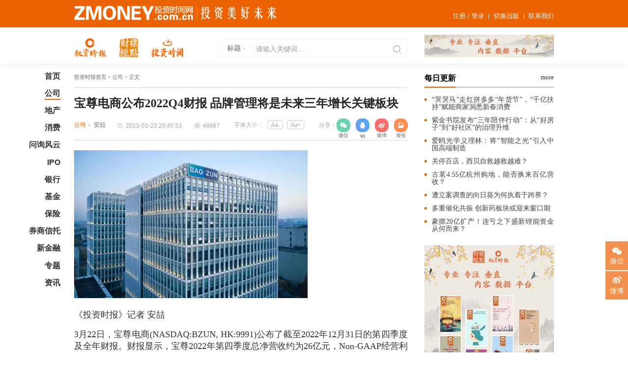

--- FILE ---
content_type: text/html; charset=UTF-8
request_url: http://zmoney.com.cn/company/20230323/12389.html
body_size: 51286
content:
<!DOCTYPE html>
<html lang="en">

	<head>
		<meta charset="utf-8">
		
    <title></title>
    <meta name="keywords" content=""/>
    <meta name="description" content=""/>
    <meta name="renderer" content="webkit">
    <meta name="applicable-device" content="pc,mobile"/>
    <meta name="location" content="province=北京;city=北京;coord=116.306522891,40.0555055968"/>
    <meta name="searchtitle" content=""/>
    <script type="text/javascript">
    var contextPath = 'http://admin.zmoney.com.cn';
	var static = '1';
    </script>
        <script type="text/javascript">
        var searchPath = 'http://www.zmoney.com.cn/search.html';
    </script>
    		<meta name="referrer" content="no-referrer" />
		<meta name="viewport" content="width=device-width, initial-scale=1, minimum-scale=1, maximum-scale=1">
		<link rel="icon" href="http://www.zmoney.com.cn/static/index/images/favicon.ico" type="image/x-icon">
		<link rel="shortcut icon" href="http://www.zmoney.com.cn/static/index/images/favicon.ico" type="image/x-icon">

		<link rel="stylesheet" href="http://www.zmoney.com.cn/static/index/css/style.css?v=1.3"/>
		<link rel="stylesheet" href="http://www.zmoney.com.cn/static/index/css/amazeui.min.css"/>
		<link rel="stylesheet" href="http://www.zmoney.com.cn/static/index/css/m-nav.css"/>

		<script type="text/javascript" src="http://www.zmoney.com.cn/static/index/js/jquery-1.10.2.js"></script>
		<script type="text/javascript" src="http://www.zmoney.com.cn/static/index/js/font.js"></script>
		<script type="text/javascript" src="http://www.zmoney.com.cn/static/index/js/amazeui.min.js"></script>
		<script type="text/javascript" src="http://www.zmoney.com.cn/static/index/js/jquery.cycle.all.js"></script>
		<script type="text/javascript" src="http://www.zmoney.com.cn/static/index/js/jquery.easing.1.3.js"></script>
		<script type="text/javascript" src="http://www.zmoney.com.cn/static/api/js/api-list.js?v=1.1"></script>
		<script type="text/javascript" src="http://www.zmoney.com.cn/static/api/js/index.js"></script>
		<script type="text/javascript" src="http://www.zmoney.com.cn/static/api/js/daily-list.js"></script>
		<script type="text/javascript" src="http://www.zmoney.com.cn/static/api/js/right-module-list.js"></script>
		<script type="text/javascript" src="http://res.wx.qq.com/open/js/jweixin-1.6.0.js"></script>
        <script type="text/javascript">
        var articleId = '12389';
        var catId = '1';
        var title = '宝尊电商公布2022Q4财报品牌管理将是未来三年增长关键板块';
        var intro = '';
                var image = 'http://www.zmoney.com.cn/upload//image/2023/03/23/1633_676x410c.jpg';
                var url = window.location.href;
        $(function() {
            $(".wx").hover(function() {
                $(".showpic-r").show();
            }, function() {
                $(".showpic-r").hide();
            });
        })
        </script>
		<script type="text/javascript" src="http://www.zmoney.com.cn/static/api/js/detail.js?v=1.1.3"></script>
	</head>

	<body>

        <header>
    <div class="header-top-wrap">
        <div class="header-top-library">
            <span><img src="/upload/image/2021/09/05/9.png"></span>
            <em><a href="/contact/index.html">联系我们</a></em>
			<em><a href="http://www.zmoney.cn/" target="_blank">切换旧版</a></em>
            <label id="login-label">
            </label>
        </div>
    </div>
    <div class="container-full t-bg">
        <div class="logo">
                        <a href="/about/index.html">
                <img src="/upload/image/2021/09/05/1.png"/>
            </a>
                        <a href="/about/index.html">
                <img src="/upload/image/2021/09/05/2.png"/>
            </a>
                        <a href="/about/index.html">
                <img src="/upload/image/2021/09/05/3.png"/>
            </a>
                    </div>
        <div class="slogan">
                        <a href="https://www.toutiao.com/item/7106790981751636513/">
                <img src="/upload/image/2022/07/01/444.jpg">
            </a>
                    </div>
        <div class="search">
            <select id="searchType" data-am-selected="{maxHeight: 100}" data-value="">
                <option value="1" >标题</option>
                <option value="2" >作者</option>
                <option value="3" >全文</option>
            </select>
            <input type="text" id="searchName" minlength="3" value="" placeholder="请输入关键词..." class="am-form-field" required/>
            <button type="button" id="search-btn">搜索</button>
        </div>
        <div class="head-right">
            <button class="mdui-btn app-btn" mdui-drawer="{target: '#left-drawer'}">
                <div class="v2-burger">
                    <div class="v2-burger-line"></div>
                    <div class="v2-burger-line"></div>
                    <div class="v2-burger-line"></div>
                </div>
            </button>
            <div class="mdui-drawer mdui-drawer-right mdui-drawer-close" id="left-drawer">
                <ul class="mdui-list app-slide-menu app-collapse-menu" mdui-collapse="{accordion: true}">
                    <li class="mdui-list-item mdui-ripple app-list-home ">
                        <a href="/" class="app-list-item-link mdui-text-left ">
                            <div class="mdui-list-item-content">首页</div>
                        </a>
                    </li>
                                        <li class="mdui-collapse-item  app-hide-list  app-collapse-list">
                        <a href="/company/index.html" class="app-list-item-link mdui-text-left ">
                            <div class="mdui-list-item-content">公司</div>
                        </a>
                    </li>
                                        <li class="mdui-collapse-item  app-hide-list  app-collapse-list">
                        <a href="/estate/index.html" class="app-list-item-link mdui-text-left ">
                            <div class="mdui-list-item-content">地产</div>
                        </a>
                    </li>
                                        <li class="mdui-collapse-item  app-hide-list  app-collapse-list">
                        <a href="/consume/index.html" class="app-list-item-link mdui-text-left ">
                            <div class="mdui-list-item-content">消费</div>
                        </a>
                    </li>
                                        <li class="mdui-collapse-item  app-hide-list  app-collapse-list">
                        <a href="/inquire/index.html" class="app-list-item-link mdui-text-left ">
                            <div class="mdui-list-item-content">问询风云</div>
                        </a>
                    </li>
                                        <li class="mdui-collapse-item  app-hide-list  app-collapse-list">
                        <a href="/ipo/index.html" class="app-list-item-link mdui-text-left ">
                            <div class="mdui-list-item-content">IPO</div>
                        </a>
                    </li>
                                        <li class="mdui-collapse-item  app-hide-list  app-collapse-list">
                        <a href="/bank/index.html" class="app-list-item-link mdui-text-left ">
                            <div class="mdui-list-item-content">银行</div>
                        </a>
                    </li>
                                        <li class="mdui-collapse-item  app-hide-list  app-collapse-list">
                        <a href="/fund/index.html" class="app-list-item-link mdui-text-left ">
                            <div class="mdui-list-item-content">基金</div>
                        </a>
                    </li>
                                        <li class="mdui-collapse-item  app-hide-list  app-collapse-list">
                        <a href="/insurance/index.html" class="app-list-item-link mdui-text-left ">
                            <div class="mdui-list-item-content">保险</div>
                        </a>
                    </li>
                                        <li class="mdui-collapse-item  app-hide-list  app-collapse-list">
                        <a href="/trust/index.html" class="app-list-item-link mdui-text-left ">
                            <div class="mdui-list-item-content">券商信托</div>
                        </a>
                    </li>
                                        <li class="mdui-collapse-item  app-hide-list  app-collapse-list">
                        <a href="/finance/index.html" class="app-list-item-link mdui-text-left ">
                            <div class="mdui-list-item-content">新金融</div>
                        </a>
                    </li>
                                        <li class="mdui-collapse-item  app-hide-list  app-collapse-list">
                        <a href="/topic/index.html" class="app-list-item-link mdui-text-left ">
                            <div class="mdui-list-item-content">专题</div>
                        </a>
                    </li>
                                        <li class="mdui-collapse-item  app-hide-list  app-collapse-list">
                        <a href="/info/index.html" class="app-list-item-link mdui-text-left ">
                            <div class="mdui-list-item-content">资讯</div>
                        </a>
                    </li>
                                    </ul>
            </div>
        </div>
    </div>
</header>


        <div class="am-modal am-modal-no-btn hbh" tabindex="-1" id="share-modal">
    <div class="am-modal-dialog">
        <div class="am-modal-hd">
            <a href="javascript: void(0)" class="am-close am-close-spin" data-am-modal-close>&times;</a>
        </div>
        <div class="am-modal-bd">
            <div class="hb" id="pic">
                    <div class="hblist">
                        <div class="hblist-title">
                             <h2><img src="/static/index/images/h-logo.png"/></h2>
                             <p>专业  ·  专注  ·  垂直<br>内容  ·  数据  ·  平台</p >
                        </div>
                        <div class="hblist-content">
						                                <img src="/upload//image/2023/03/23/1633_676x410c.jpg"/>
							                        </div>
                        <div class="hblist-title-1">
                            <h2>宝尊电商公布2022Q4财报 品牌管理将是未来三年增长关键板块</h2>
                        </div>
                    </div>
                    <div class="hblist-2">
                        <div class="hblist-logo"><img src="/static/index/images/logo-5.png"></div>
                        <div class="hblist-core">
                            <h2>
                                长按扫码<br/>
                                查看详情
                            </h2>
                            <span>
                                <img src="">
                            </span>
                        </div>
                    </div>
                </div>
                <div class="layui-layer-btn layui-layer-btn-"><a class="layui-layer-btn0" id="LAY-article-submit">下载</a><a class="layui-layer-btn1"  data-am-modal-close>取消</a></div>
        </div>
    </div>
</div>
<!--script src="/static/index/js/html2canvas.js" charset="utf-8"></script-->
<!--script src="/static/index/js/jquery.qrcode.min.js" charset="utf-8"></script-->
<script type="text/javascript">
$(function() {
    $("#LAY-article-submit").on('click', function () {
//        var doc = document.getElementById('pic');
//        new html2canvas(doc, {
//            background : '#e3e4ea',
//			useCORS: true,
////            scale: window.devicePixelRatio < 3 ? window.devicePixelRatio : 2,
////            allowTaint: true
//        })
//        .then(function(canvas) {
//            var url = canvas.toDataURL("image/jpeg");
//            downLoadFile("宝尊电商公布2022Q4财报 品牌管理将是未来三年增长关键板块.jpeg", url);
//        });
        DetailPage.getArticlePoster();
        return true;
    })

})

function downLoadFile(fileName, canvasImg) {
   var a = document.createElement('a')
   a.href = canvasImg;
   a.download = fileName
   var event = document.createEvent("MouseEvents")
   event.initMouseEvent("click", true, false, window, 0, 0, 0, 0, 0, false, false, false, false, 0, null)
   a.dispatchEvent(event)
}
</script>

		<div class="main">

			<nav>
    <ul>
        <li >
            <a href="/">首页</a>
        </li>
                <li  class="active" >
            <a href="/company/index.html">公司</a>
        </li>
                <li >
            <a href="/estate/index.html">地产</a>
        </li>
                <li >
            <a href="/consume/index.html">消费</a>
        </li>
                <li >
            <a href="/inquire/index.html">问询风云</a>
        </li>
                <li >
            <a href="/ipo/index.html">IPO</a>
        </li>
                <li >
            <a href="/bank/index.html">银行</a>
        </li>
                <li >
            <a href="/fund/index.html">基金</a>
        </li>
                <li >
            <a href="/insurance/index.html">保险</a>
        </li>
                <li >
            <a href="/trust/index.html">券商信托</a>
        </li>
                <li >
            <a href="/finance/index.html">新金融</a>
        </li>
                <li >
            <a href="/topic/index.html">专题</a>
        </li>
                <li >
            <a href="/info/index.html">资讯</a>
        </li>
            </ul>
</nav>

			<div class="l">
				<div class="detail">
					<div class="title"><a href="/">投资时报首页</a> > 公司 > 正文</div>
					<div class="title-1">
						<h3>宝尊电商公布2022Q4财报 品牌管理将是未来三年增长关键板块</h3>
						<p>
						    <span class="author"><b>公司</b>安喆</span>
						    <span class="data">2023-03-23 20:45:53</span>
						    <span class="ac" id="hits">48508</span>
						    <span class="fx">
                                <em>分享：</em>
                                <b class="BsaerwRm">
                                    <label class="wx">
                                        <a id="wx_qrcode">微信</a><i>微信</i>
										<strong class="showpic-r">
						<img src="" alt="">
                    </strong>
                                    </label>
                                    <label class="qq">
                                                                                <a href="http://sns.qzone.qq.com/cgi-bin/qzshare/cgi_qzshare_onekey?summary=宝尊电商公布2022Q4财报 品牌管理将是未来三年增长关键板块&url=&pics=http://www.zmoney.com.cn/upload//image/2023/03/23/1633_676x410c.jpg" target="_blank">qq</a>
                                        <i>qq</i>
                                    </label>
                                    <label class="sina">
                                                                                <a href="http://service.weibo.com/share/share.php?title=宝尊电商公布2022Q4财报 品牌管理将是未来三年增长关键板块&url=&content=utf-8&sourceUrl=&pic=http://www.zmoney.com.cn/upload//image/2023/03/23/1633_676x410c.jpg" target="_blank">微博</a>
                                        <i>微博</i>
                                    </label>
                                    <label class="hb">
                                        <a href="javascript:void(0);" data-am-modal="{target: '#share-modal', closeViaDimmer: 0}">海报</a><i>海报</i>
                                    </label>
                                </b>
						    </span>
						    <span class="font">字体大小：<em class="smaller">Aa-</em><em class="bigger">Aa+</em></span>
						</p>
					</div>
                    
					<div class="content" id="para">
					    <p><span style="font-size: 18px; font-family: 宋体, SimSun;"><img src="/upload/image/20230323/1679575453316531.jpg" alt="宝尊图片_20230323.jpg"/></span></p><p><span style="font-size: 18px; font-family: 宋体, SimSun;">《投资时报》记者 安喆</span></p><p><span style="font-size: 18px; font-family: 宋体, SimSun;">3月22日，宝尊电商(NASDAQ:BZUN, HK:9991)公布了截至2022年12月31日的第四季度及全年财报。财报显示，宝尊2022年第四季度总净营收约为26亿元，Non-GAAP经营利润达1.8亿元，同比上升157%。据财报内容，“品牌管理”将是宝尊集团未来三年增长的关键板块。</span></p><p><span style="font-size: 18px; font-family: 宋体, SimSun;">在此次财报中，宝尊进一步明确了未来发展战略，以原有电商业务为基础，升级三大业务线，即“宝尊电商(BEC)”、“宝尊品牌管理(BBM)”和“宝尊国际(BZI)”，其中，品牌管理被视为宝尊集团未来三年增长的关键板块。据了解，“品牌管理”是宝尊的一条新业务线——2022年11月，宝尊宣布将以全现金交易方式收购Gap大中华区业务，这成为宝尊品牌管理业务的起点。</span></p><p><span style="font-size: 18px; font-family: 宋体, SimSun;">据悉，Gap大中华区为Gap集团（Gap Inc.）全资子公司。作为美国最大的专业服饰公司之一，Gap集团聚焦成人男女士、儿童服装、配饰和个人护理产品。自2010年在中国开设第一家门店以来，Gap大中华区业务稳健运营、高速发展并积累了广泛的品牌知名度。</span></p><p><span style="font-size: 18px; font-family: 宋体, SimSun;">2023年2月1日，宝尊开始全面负责运营Gap在中国内地、中国香港和中国澳门地区的业务，这标志着Gap大中华区正式成为宝尊集团的一员，对宝尊而言，此次成功收购具有里程碑意义，将推动宝尊向着技术驱动型、全渠道商业运营商加速迈进，进而更有效地赋能全球品牌在中国释放其增长潜力。</span></p><p><span style="font-size: 18px; font-family: 宋体, SimSun;">此次，宝尊品牌管理总裁Sandrine Zerbib女士分享了Gap业务的最新发展：“Gap是宝尊品牌管理业务强有力的起点，目前Gap尚处于转型的早期阶段。宝尊品牌管理为Gap建立了专业的中国团队，推动Gap中国产品的研发和运营。近期，团队与某中国独立潮流设计师品牌合作，推出联名胶囊系列，取得市场良好反馈，广受年轻消费者关注。这次打造的胶囊系列，我们调动了宝尊各方面资源，对供应链、渠道运营、市场营销等多方面进行分析整合。未来，宝尊品牌管理将持续优化供应链、产品力、营销策略，建立Gap全价值链生态系统。”</span></p><p><span style="font-size: 18px; font-family: 宋体, SimSun;">据悉，宝尊品牌管理的长期目标，是搭建以生活方式为主的中高端品牌矩阵。利用宝尊电商的创新力、洞察力，持续不断地发掘具有健康发展前景的高潜力品牌，通过并购、投资、合资等多种形式，形成从供应链到价值链闭环，融合线上线下多渠道运营，提供360°品牌管理服务，进一步释放品牌在中国的商业潜力。</span></p>					</div>
					<div class="label">
						<h3>标签：</h3>
						<span>
						                                    <a href="/search.html?searchType=3&searchName=公司">公司</a>
                                                                                            <a href="/search.html?searchType=3&searchName=投资时报">投资时报</a>
                                                                                            <a href="/search.html?searchType=3&searchName=利润">利润</a>
                                                            						</span>
					</div>
					<div class="page-d">
						<ul>
							<li>
							    							    <a href="/company/20230323/12386.html">上一篇：净利连续两季回升！视频号亮眼，腾讯有哪些业务带动业绩复苏</a>
							    							</li>
							<li>
							    							    <a href="/company/20230323/12390.html">下一篇：飞鹤获得首个“中国婴幼儿奶源地黄金产区”认证</a>
							    							</li>
						</ul>
					</div>

					                    <div class="comment" style="display: none;">
						<div class="comment-title">
						    <h3>参与评论</h3>
						</div>
						<div class="comment-content">
                            <dl>
                                <dt><textarea placeholder="来说两句吧......" class="" rows="5" id="content"></textarea></dt>
                                <dd><span>0/1000</span><button type="button" id="comment">登录并评论</button></dd>
                            </dl>
						</div>
					</div>
					<div class="comment" style="display: none;">
						<div class="comment-title">
						    <h3>最新评论</h3>
						</div>
						<div class="comment-content-1">
                            <ul id="comment-ul">


                            </ul>
						</div>
					</div>
                    					<div class="comment">
						<div class="comment-title">
						<h3>相关文章</h3>
						</div>
						<div class="comment-content-2">
						<ul>
                                                        <li>
                                <a href="/company/20230411/12475.html" target="_blank">全面注册制火速落地背后，10只新股基本…</a>
                            </li>
                                                        <li>
                                <a href="/company/20230407/12461.html" target="_blank">解构腾讯2022 ESG报告：科技向善…</a>
                            </li>
                                                        <li>
                                <a href="/company/20230404/12450.html" target="_blank">全球光伏装机容量井喷！“双碳”战略下，…</a>
                            </li>
                                                        <li>
                                <a href="/company/20230331/12439.html" target="_blank">商管业务占比持续提升 新城控股2022…</a>
                            </li>
                                                        <li>
                                <a href="/company/20230331/12438.html" target="_blank">已投近百家“小巨人”企业，联想控股专精…</a>
                            </li>
                                                        <li>
                                <a href="/company/20230331/12432.html" target="_blank">加大科技投入赋能产业发展！联想控股20…</a>
                            </li>
                                                        <li>
                                <a href="/company/20230330/12419.html" target="_blank">周鸿祎：中国版GPT距世界标准还有2年…</a>
                            </li>
                                                        <li>
                                <a href="/company/20230329/12414.html" target="_blank">2022亏2亿，打包旅游占比走低，途牛…</a>
                            </li>
                            						</ul>
						</div>
					</div>
				</div>
			</div>

			<div class="r" id="right-module-list">
			</div>
		</div>

        <footer>
    <div class="footer-top">
        <dl class="h-about">
                        <dt><a href="/about/index.html">关于我们</a></dt>
            <dd><p>我们以精准、专业为基本价值观，致力于服务中国的社会中坚力量，提供财经领域的内容策划、传播咨询、数据定制等高端化、专业化的系统性、整合营销传播服务。期待与各界合作伙伴一起携手，准确识变、科学应变、主动求变，共同创造美好的未来！</p></dd>
                    </dl>
        <dl class="h-contact">
            <dt><a href="/contact/index.html">联系我们</a></dt>
            <dd>北京市东城区东直门南大街9号华普花园D座1001室<br /> 邮编：100007                <br /> 电话：010-52474320            </dd>
        </dl>
        <dl class="h-job">
            <dt>加入我们</dt>
            <dd>简历投递邮箱：toushizixun@163.com</dd>
        </dl>
    </div>
    <div class="footer-bottom">
        <p>Copyright 投资时报 All Rights Reserved 版权所有 复制必究
<br/><a href="https://beian.miit.gov.cn/" target="_blank">京ICP备19040047号</a> | 京公网安备11010502025920 | 增值电信业务经营许可证：京B2-20200328 | 广播电视节目制作经营许可证（京）字第20299号<br/>部分图片来源于网络，版权归原作者所有。如涉及侵权或对版权存有疑问，请邮件联系toushizixun@163.com，我们会尽快处理，谢谢！</p>
	</div>
</footer>

        <div class="am-modal am-modal-no-btn registered" tabindex="-1" id="login-modal">
    <div class="am-modal-dialog">
        <div class="am-modal-hd">
            <a href="javascript: void(0)" class="am-close am-close-spin" data-am-modal-close>&times;</a>
        </div>
        <div class="am-modal-bd">
            <dl>
                <dt>
                    <h1>登录您的账号</h1>
                    <span>
                        还没有账号？
                        <a href="javascript:void(0);" class="open-register-model">注册</a>
                    </span>
                </dt>
                <dd>
                    <form id="loginForm" name="loginForm">
                    <ul class="am-form" data-am-validator>
                        <li>
                            <label>
                                <input type="text" name="email" id="login_email" minlength="3" placeholder="输入您的邮箱"/>
                            </label>
                        </li>
                        <li>
                            <label>
                                <input type="password" name="password" id="login_password" minlength="3" placeholder="输入您登录密码"/>
                            </label>
                        </li>
                        <li>
                            <label>
                                <input name="captcha" id="login_captcha" type="text" placeholder="请输入验证码">
                            </label>
                            <img src="http://admin.zmoney.com.cn/captcha.html" style="cursor:pointer; position: absolute;
                                                                                  right: .05rem;
                                                                                  z-index: 888;
                                                                                  width: 1.2rem;
                                                                                  height: .34rem;
                                                                                  line-height: .34rem;
                                                                                  text-align: center;
                                                                                  font-size: .15rem;
                                                                                  color: #ffffff;
                                                                                  font-weight: normal;
                                                                                  border-radius: 3px;
                                                                                  top: .07rem;
                                                                                  background: #fd9851;
                                                                                  cursor: pointer;" id="login_captchaPic">
                        </li>
                        <li>
                            <label class="am-checkbox am-secondary">
                                <input type="checkbox" checked="checked" value="1" data-am-ucheck checked>同意注册服务协议
                            </label>
                            <a href="javascript:void(0);" data-am-modal="{target: '#reset-modal', closeViaDimmer: 0}" class="pass">忘记密码</a>
                        </li>
                        <li style="border-bottom:0;">
                            <p>
                                <input type="hidden" name="__token__" id="login_token" value="d51b8035c21124a2f4fc336a45f6a24f" />
                                <button type="button" id="login-btn">登录</button>
                            </p>
                            <p>
                                <button type="button" class="check open-emaillogin-model">验证码登录</button>
                            </p>
                        </li>

                        <li class="fx">
                            <h3>使用第三方账号登录</h3>
                            <p>
                                <a href="#" class="qq"></a>
                                <a href="#" class="wx"></a>
                                <a href="#" class="sina"></a>
                            </p>
                        </li>
                    </ul>
                    </form>
                </dd>
            </dl>
        </div>
    </div>
</div>

<script type="text/javascript">
$(function() {
    $("#login_captchaPic").click(function () {
        $(this).attr("src", "http://admin.zmoney.com.cn/captcha.html" + "?_t=" + Math.random());
    });
    $("#email_login_captchaPic").click(function () {
        $(this).attr("src", "http://admin.zmoney.com.cn/captcha.html" + "?_t=" + Math.random());
    });
})
</script>

<div class="am-modal am-modal-no-btn registered" tabindex="-1" id="emaillogin-modal">
    <div class="am-modal-dialog">
        <div class="am-modal-hd">
            <a href="javascript: void(0)" class="am-close am-close-spin" data-am-modal-close>&times;</a>
        </div>
        <div class="am-modal-bd">
            <dl>
                <dt>
                  <h1>登录您的账号</h1>
                  <span>还没有账号？ <a href="javascript:void(0)" class="open-register-model">注册</a></span>
                </dt>
                <dd>
                    <ul class="am-form" data-am-validator>
                        <li>
                            <label>
                                <input type="text" name="email" id="email_login_email"  minlength="3" placeholder="输入您的邮箱"/>
                            </label>
                        </li>
                        <li>
                            <label>
                                <input name="captcha" id="email_login_captcha" type="text" placeholder="输入图片验证码">
                            </label>
                            <img src="http://admin.zmoney.com.cn/captcha.html" style="cursor:pointer; position: absolute;
                                                                               right: .05rem;
                                                                               z-index: 888;
                                                                               width: 1.2rem;
                                                                               height: .34rem;
                                                                               line-height: .34rem;
                                                                               text-align: center;
                                                                               font-size: .15rem;
                                                                               color: #ffffff;
                                                                               font-weight: normal;
                                                                               border-radius: 3px;
                                                                               top: .07rem;
                                                                               background: #fd9851;
                                                                               cursor: pointer;" id="email_login_captchaPic">
                        </li>
                        <li>
                            <label>
                                <input name="emailCode" id="email_login_emailCode" type="text" placeholder="输入验证码">
                            </label>
                            <b id="email_login_sendEmail-btn">发送验证码</b>
                        </li>
                        <li>
                            <label class="am-checkbox am-secondary">
                                <input type="checkbox" checked="checked" value="1" data-am-ucheck checked>同意注册服务协议
                            </label>
                        </li>
                        <li style="border-bottom:0;">
                            <p>
                                <input type="hidden" name="__token__" id="email_login_token" value="d51b8035c21124a2f4fc336a45f6a24f" />
                                <button type="button" id="email_login-btn">验证码登录</button>
                            </p>
                            <p>
                                <button type="button" class="check open-login-model">密码登录</button>
                            </p>
                        </li>

                        <li class="fx">
                            <h3>使用第三方账号登录</h3>
                            <p>
                                <a href="#" class="qq"></a>
                                <a href="#" class="wx"></a>
                                <a href="#" class="sina"></a>
                            </p>
                        </li>
                    </ul>
                </dd>
            </dl>
        </div>
    </div>
</div>

        <div class="am-modal am-modal-no-btn registered" tabindex="-1" id="regist-modal">
    <div class="am-modal-dialog">
        <div class="am-modal-hd">
            <a href="javascript: void(0)" class="am-close am-close-spin" data-am-modal-close>&times;</a>
        </div>
        <div class="am-modal-bd">
            <dl>
                <dt>
                    <h3>注册您的账号</h3>
                    <span>已有账号？<a href="javascript:void(0);" class="open-login-model">登录</a></span>
                </dt>
                <dd>
                    <form id="registForm" name="registForm">
                    <ul class="am-form" data-am-validator>
                        <li>
                            <label>
                                <input type="text" name="email" id="regist_email"  minlength="3" placeholder="输入您的邮箱"/>
                            </label>
                        </li>
                        <li>
                            <label>
                                <input name="captcha" id="regist_captcha" type="text" placeholder="输入图片验证码">
                            </label>
                            <img src="http://admin.zmoney.com.cn/captcha.html" style="cursor:pointer; position: absolute;
                                                                               right: .05rem;
                                                                               z-index: 888;
                                                                               width: 1.2rem;
                                                                               height: .34rem;
                                                                               line-height: .34rem;
                                                                               text-align: center;
                                                                               font-size: .15rem;
                                                                               color: #ffffff;
                                                                               font-weight: normal;
                                                                               border-radius: 3px;
                                                                               top: .07rem;
                                                                               background: #fd9851;
                                                                               cursor: pointer;" id="regist_captchaPic">
                        </li>
                        <li>
                            <label>
                                <input name="emailCode" id="regist_emailCode" type="text" placeholder="输入验证码">
                            </label>
                            <b id="sendEmail-btn">发送验证码</b>
                        </li>
                        <li>
                            <label>
                                <input name="nick_name" id="regist_nick_name" type="text" placeholder="设置昵称">
                            </label>
                        </li>
                        <li>
                            <label>
                                <input  name="password" id="regist_password" type="password" placeholder="设置密码">
                            </label>
                        </li>
                        <li>
                            <label>
                                <input name="password_confirm" id="regist_password_confirm" type="password" placeholder="确认密码">
                            </label>
                        </li>
                        <li>
                            <label class="am-checkbox am-secondary">
                                <input type="checkbox" checked="checked" value="1" data-am-ucheck checked>同意注册服务协议
                            </label>
                        </li>
                        <li style="border-bottom:0;">
                            <p>
                                <input type="hidden" name="__token__" id="regist_token" value="d51b8035c21124a2f4fc336a45f6a24f" />
                                <button type="button" id="regist-btn">注册</button>
                            </p>
                        </li>
                    </ul>
                    </form>
                </dd>
            </dl>
        </div>
    </div>
</div>

<script type="text/javascript">
$(function() {
    $("#regist_captchaPic").click(function () {
        $(this).attr("src", "http://admin.zmoney.com.cn/captcha.html" + "?_t=" + Math.random());
    });
})
</script>

        <div class="am-modal am-modal-no-btn registered" tabindex="-1" id="reset-modal">
    <div class="am-modal-dialog">
        <div class="am-modal-hd">
            <a href="javascript: void(0)" class="am-close am-close-spin" data-am-modal-close>&times;</a>
        </div>
        <div class="am-modal-bd">
            <dl>
                <dt>
                    <h3>忘记密码</h3>
                    <span>输入与您的帐户关联的邮箱，我们将通过邮箱验证码来重置密码。</span> </dt>
                <dd>
                    <form id="resetForm" name="resetForm">
                    <ul class="am-form" data-am-validator>
                        <li>
                            <label>
                                <input type="text" name="email" id="reset_email"  minlength="3" placeholder="输入您的邮箱"/>
                            </label>
                        </li>
                        <li>
                            <label>
                                <input name="captcha" id="reset_captcha" type="text" placeholder="输入图片验证码">
                            </label>
                            <img src="http://admin.zmoney.com.cn/captcha.html" style="cursor:pointer; position: absolute;
                                                                               right: .05rem;
                                                                               z-index: 888;
                                                                               width: 1.2rem;
                                                                               height: .34rem;
                                                                               line-height: .34rem;
                                                                               text-align: center;
                                                                               font-size: .15rem;
                                                                               color: #ffffff;
                                                                               font-weight: normal;
                                                                               border-radius: 3px;
                                                                               top: .07rem;
                                                                               background: #fd9851;
                                                                               cursor: pointer;" id="reset_captchaPic">
                        </li>
                        <li>
                            <label>
                                <input name="emailCode" id="reset_emailCode" type="text" placeholder="输入验证码">
                            </label>
                            <b id="reset_sendEmail-btn">发送验证码</b>
                        </li>
                        <li>
                            <label>
                                <input name="password" id="reset_password" type="password" placeholder="重置密码">
                            </label>
                        </li>
                        <li>
                            <label>
                                <input name="password_confirm" id="reset_password_confirm" type="password" placeholder="确认密码">
                            </label>
                        </li>
                        <li style="border-bottom:0;">
                            <p>
                                <input type="hidden" name="__token__" id="reset_token" value="d51b8035c21124a2f4fc336a45f6a24f" />
                                <button type="button" id="reset-btn">提交</button>
                            </p>
                        </li>
                    </ul>
                    </form>
                </dd>
            </dl>
        </div>
    </div>
</div>

<script type="text/javascript">
$(function() {
    $("#reset_captchaPic").click(function () {
        $(this).attr("src", "http://admin.zmoney.com.cn/captcha.html" + "?_t=" + Math.random());
    });
})
</script>
		<div class="asid_share" id="asid_share">
			<div class="asid_share_box wx relative">
				<a href="javascript:0;">微信</a>
				<div class="asid_share_triangle" style="display:none;"> </div>
				<div class="asid_sha_layer">
					<p class="sweep_img"><img src="http://www.zmoney.com.cn/static/index/images/code.png" width="100%"></p>
				</div>
			</div>
			<div class="asid_share_box wb relative">
				<a href="https://weibo.com/zmoney2013" target="_blank">微博</a>
			</div>
			<div class="asid_share_box top relative" style="display:none;">
				<a href="javascript:0;">TOP</a>
			</div>
		</div>
		<script type="text/javascript" src="http://www.zmoney.com.cn/static/index/js/jQuery.hhShare.min.js"></script>
		<script type="text/javascript">
			$(function() {
				//图片滚动特效
				$('#asid_share').hhShare({
					cenBox: 'asid_share_box', //里边的小层
					icon: 'adid_icon',
					addClass: 'red_bag',
					titleClass: 'asid_title',
					triangle: 'asid_share_triangle', //鼠标划过显示图层，边上的小三角
					showBox: 'asid_sha_layer' //鼠标划过显示图层
				});
			});
		</script>
		<script type="text/javascript">
$(window).scroll(function () {
var h_num = $(window).scrollTop();
var thig = $(".para_cont").offset().top;
if (h_num > thig) {
$('#fx').addClass('fixer');
} else {
$('#fx').removeClass('fixer');
}
});
$(function () {
//字体放大缩小
$(".font em").click(function () {
var thisEle = $("#para").css("font-size");
var textFontSize = parseFloat(thisEle, 10);
var unit = thisEle.slice(-2);
var cName = $(this).attr("class");
if (cName == "bigger") {
if (textFontSize <= 22) {
textFontSize += 2;
}
} else if (cName == "smaller") {
if (textFontSize >= 12) {
textFontSize -= 2;
}
}
$("#para").css("font-size", textFontSize + unit);
});
});
</script>
		<link rel="stylesheet" href="http://www.zmoney.com.cn/static/index/css/swiper-3.4.2.min.css">
		<script type="text/javascript" src="http://www.zmoney.com.cn/static/index/js/swiper-3.4.2.jquery.min.js"></script>
		<script type="text/javascript" src="http://www.zmoney.com.cn/static/index/js/mdui.js"></script>
		<script type="text/javascript">
        var data = {
            id: articleId
        };

        Api.readArticle(data, function (response) {
            if (response.code == 0) {
                $("#hits").html(response.data.hits);
            }
        })

        </script>
                <script type="text/javascript">
        $(function() {
            var pageIndex = 0;
            $("#comment").on('click', function() {

                var data = {
                    cat_id: catId,
                    content_id: articleId,
                    content: $("#content").val()
                };

                Api.commentCreate(data, function (response) {
                    alert(response.msg);
                    if (response.code == -1) {
                        $('#login-modal').modal();
                    } else {
                        $("#content").val("");
                        commentIndex();
                    }
                })
            })

            commentIndex();

            function commentIndex() {
                $("#comment-ul").html("");
                var data = {
                    cat_id: catId,
                    content_id: articleId,
                    page: pageIndex,
                    size: 5
                };

                Api.commentIndex(data, function (response) {
                    if (response.code == 0) {
                        for(var i = 0; i < response.data.length; i++) {
                            var data = response.data[i];
                            var html = '<li>' +
                                       '<dl>' +
                                       '<dt><img src="http://www.zmoney.com.cn/static/index/images/avatar.jpg"></dt>' +
                                       '<dd>' +
                                       '<h3>' + data.member_username + '</h3>' +
                                       '<p>' + data.content + '</p >' +
                                       '<span class="time">' + dateFormat(data.create_time) + '</span>';
                            if (data.praise) {
                                html += '<span class="like parise" id="parise-' + data.id + '">' + data.praises + '</span>';
                            } else {
                                html += '<span class="like" id="parise-' + data.id + '">' + data.praises + '</span>';
                            }
                            if(data.parent_id == 0 && data.reply == 0) {
                                html += '<span class="reply"><a href="javascript:0;">回复</a ></span>';
                            }
                            html += '</dd>';
                            html += '</dl>';

                            if (data.comments.length > 0) {
                                html += '<ul>';
                                for (var j = 0; j < data.comments.length; j++) {
                                    var comment = data.comments[j];
                                    var childHtml = '<li>';
                                        childHtml += '<dl>';
                                        childHtml += '<dt><img src="http://www.zmoney.com.cn/static/index/images/avatar.jpg"></dt>';
                                        childHtml += '<dd>';
                                        childHtml += '<h3>' + comment.member_username + '</h3>';
                                        childHtml += '<p>' + comment.content + '</p>';
                                        childHtml += '<span class="time">' + dateFormat(comment.create_time) + '</span>';
                                        if (comment.praise) {
                                            childHtml += '<span class="like parise" id="parise-' + comment.id + '">' + comment.praises + '</span>';
                                        } else {
                                            childHtml += '<span class="like" id="parise-' + comment.id + '">' + comment.praises + '</span>';
                                        }
                                        childHtml += '</dd>';
                                        childHtml += '</dl>';
                                        childHtml += '</li>';
                                        html += childHtml;
                                }
                                html += '</ul>';
                            }
                            html += '</li>';
                            $("#comment-ul").append(html);
                        }

                    }
                })
            }

            $(document).on('click', "span[id^='parise']", function(i){
                var commentId = $(this).attr('id').split('-')[1];
                console.log(commentId);

                var data = {
                    comment_id: commentId
                };

                Api.commentReplyCreate(data, function (response) {
                    alert(response.msg);
                    if (response.code == -1) {
                        $('#login-modal').modal();
                    } else {
                        commentIndex();
                    }
                });
            });

        })
        </script>
        



	</body>

</html>

--- FILE ---
content_type: application/javascript
request_url: http://www.zmoney.com.cn/static/api/js/daily-list.js
body_size: 7883
content:
var DayListPage = function () {

    function loadArticleList() {
        if ($("#day-list-ul").length == 0) {
            return;
        }
        var page = 0;
        var size = 8;

        var data = {
            catid: -1,
            activityid: -1,
            specialtopicid: -1,
            page: page,
            size: size,
			static: static
        };

        Api.getArticleList(data, function (response) {
            if (response.code == 0) {
                for ( var i = 0; i < response.data.length; i++) {
                    var item = response.data[i];
                    var html = '<li>';
                    html += '<a target="_blank" href="' + item['url'] + '">' + item['title'] + '</a>';
                    html += '</li>';

                    $("#day-list-ul").append(html);
                }
            }
        })

    }

    function loadAdList() {
        if ($("#ad-list").length == 0) {
            return;
        }

        var data = {
            type: 1,
            id: 3,
            size: 1,
            static: static
        };

        Api.getAdList(data, function (response) {
            if (response.code == 0) {
                for ( var i = 0; i < response.data.length; i++) {
                    var item = response.data[i];
                    console.log(item);

                    var html = '<a href="' + item['url'] + '">';
                    html += '<img src="' + item['image'] + '">';
                    html += '</a>';

                    $("#ad-list").append(html);
                }
            }
        })

    }

    function loadHotArticleList() {

        if ($("#hotarticle-list-ul").length == 0) {
            return;
        }

        var data = {
            page: 0,
            size: 8,
            static: static,
            recom: 1
        };

        Api.getHotArticles(data, function (response) {
            if (response.code == 0) {
                for ( var i = 0; i < response.data.length; i++) {
                    var item = response.data[i];
                    console.log(item);
                    var html = '<li>';
                    if (i < 3) {
                        html += '<span class="c-1">' + (i + 1) + '</span>';
                    } else {
                        html += '<span>' + (i + 1) + '</span>';
                    }
                    html += '<a href="' + item['url'] + '">' + item['title'] + '</a>';
                    html += '</li>';

                    $("#hotarticle-list-ul").append(html);
                }
            }
        })

    }

    function loadInformationList() {
        if ($("#information-list-ul").length == 0) {
            return;
        }

        var data = {
            size: 28,
            static: static
        };

        Api.getInformationList(data, function (response) {
            if (response.code == 0) {
                for ( var i = 0; i < response.data.length; i++) {
                    var item = response.data[i];
                    console.log(item);
                    var html = '<li>';
                    html += '<h4>';
                    html += '<img src="' +item['image']+ '">';
                    html += '<span>'+ item['title'] +'</span>';
                    html += '</h4>';
                    if (item['qr_code'] != '') {
                        html += '<dl>';
                        html += '<dt><img src="' + item['qr_code']+ '"></dt>';
                        html += '<dd>'+ item['title'] +'</dd>';
                        html += '</dl>';
                    }
                    html += '</li>';
                    $("#information-list-ul").append(html);
                }
            }
        })

    }

    function loadActivityList() {

        if ($("#activity-list-ul").length == 0) {
            return;
        }

        var data = {
            page: 1,
            size: 1,
            static: static
        };

        Api.getActivityList(data, function (response) {
            if (response.code == 0) {
                for ( var i = 0; i < response.data.length; i++) {
                    var item = response.data[i];
                    console.log(item);
                    var html = '<dl>';
                    html += '<dt><a href="' + item['url'] + '"><img src="' + item['image'] + '"></a></dt>';
                    html += '<dd>';
                    html += '<a href="' + item['url'] + '">' + item['title'] + '</a>';
                    html += '</dd>';
                    html += '</dl>';

                    $("#activity-list-ul").append(html);
                }
            }
        })

    }

    function loadVideoList() {

        if ($("#video-list-ul").length == 0) {
            return;
        }

        var data = {
            page: 0,
            size: 1,
            status: 1,
            static: static
        };

        Api.getVideoList(data, function (response) {
            if (response.code == 0) {
                for ( var i = 0; i < response.data.length; i++) {
                    var item = response.data[i];
                    console.log(item);
                    var html = '<a href="/video/" target="_blank">';
                    html += '<video src="' + item['video'] + '" controls="" poster="' + item['image'] + '" preload="" width="100%" height="100%"></video>';
                    html += '</a>';
                    $("#video-list-ul").append(html);
                }
            }
        })

    }

    function loadPeriodicalList() {

        if ($("#periodical-list-ul").length == 0) {
            return;
        }

        var data = {
            page: 0,
            size: 1,
            static: static
        };

        Api.getPeriodicalList(data, function (response) {
            if (response.code == 0) {
                for ( var i = 0; i < response.data.length; i++) {
                    var item = response.data[i];
                    console.log(item);
                    var html = '<dl>';
                    html += '<dt><a href="' + item['url'] + '"><img src="' + item['image'] + '"></a></dt>';
                    html += '<dd>';
                    html += '<h3>' + item['title'] + '<br/><span>' + item['period'] + '</span></h3>';
                    html += '<h4><img src="' + item['qrcode'] + '"></h4>';
                    html += '</dd>';
                    html += '</dl>';

                    $("#periodical-list-ul").append(html);
                }
            }
        })

    }


    function loadSpecialTopicList() {
        var size = 10;

        var data = {
            page: 1,
            size: size,
            static: 1
        };

        Api.getSpecialTopicList(data, function (response) {
            if (response.code == 0) {
                for ( var i = 0; i < response.data.length; i++) {
                    var item = response.data[i];
                    console.log(item);
                    // var html = '<li>';
                    // html += '<a target="_blank" href="' + item['url'] + '">' + item['title'] + '</a>';
                    // html += '</li>';

                    // $("#day-list-ul").append(html);
                }
            }
        })

    }


    return {
        init: function () {
            loadArticleList();
            loadAdList();
            loadHotArticleList();
            loadVideoList();
            loadActivityList();
            loadInformationList();
            loadPeriodicalList();
            // loadSpecialTopicList();
        }
    };
}();

jQuery(document).ready(function() {
    DayListPage.init();
});

String.format = function() {
    if (arguments.length == 0)
        return null;
    var str = arguments[0];
    for (var i = 1; i < arguments.length; i++) {
        var re = new RegExp('\\{' + (i - 1) + '\\}', 'gm');
        str = str.replace(re, arguments[i]);
    }
    return str;
};

--- FILE ---
content_type: application/javascript
request_url: http://www.zmoney.com.cn/static/index/js/jQuery.hhShare.min.js
body_size: 1591
content:
(function(e) {
    e.fn.hhShare = function(t) {
        var n = {
                cenBox: "asid_share_box",
                icon: "adid_icon",
                addClass: "red_bag",
                titleClass: "asid_title",
                triangle: "asid_share_triangle",
                showBox: "asid_sha_layer"
            },
            r = e.extend(n, t);
        this.each(function() {
            var t = e(this),
                n = e("." + r.cenBox).last();
            n.hide(), e("." + r.triangle + "," + "." + r.showBox).hide(), e("." + r.cenBox).on({
                mouseenter: function() {
                    var t = e(this).find("." + r.icon),
                        n = e(this).find("." + r.icon).attr("alt");
                    t.hide(), e(this).addClass(r.addClass), e(this).children("a").append(), e(this).find("." + r.triangle + "," + "." + r.showBox).show()
                },
                mouseleave: function() {
                    var t = e(this).find("." + r.icon),
                        n = e(this).find("." + r.icon).attr("alt");
                    t.show(), e(this).removeClass(r.addClass), e(this).find("." + r.titleClass).remove(), e(this).find("." + r.triangle + "," + "." + r.showBox).hide()
                }
            }), e(window).scroll(function() {
                e(window).scrollTop() > 100 ? n.fadeIn() : n.fadeOut()
            }), n.click(function() {
                return e("body,html").animate({
                    scrollTop: 0
                }, 500), !1
            })
        })
    }
})(jQuery)

--- FILE ---
content_type: image/svg+xml
request_url: http://www.zmoney.com.cn/static/index/images/sina.svg
body_size: 2509
content:
<?xml version="1.0" standalone="no"?><!DOCTYPE svg PUBLIC "-//W3C//DTD SVG 1.1//EN" "http://www.w3.org/Graphics/SVG/1.1/DTD/svg11.dtd"><svg t="1625124768506" class="icon" viewBox="0 0 1024 1024" version="1.1" xmlns="http://www.w3.org/2000/svg" p-id="3511" xmlns:xlink="http://www.w3.org/1999/xlink" width="128" height="128"><defs><style type="text/css"></style></defs><path d="M708.486 504.839c-12.986-1.214-24.758-8.374-16.142-23.18s24.515-57.89-6.068-88.231c-30.583-30.462-97.454-18.932-144.786 0.729-47.21 19.661-44.661 5.947-43.205-7.524 1.578-14.199 27.065-93.571-50.851-103.158-102.066-12.5-233.017 113.838-279.257 186.656-69.905 109.955-58.861 184.351-58.861 184.351h0.485c8.374 102.673 159.593 184.471 344.914 184.471 159.349 0 293.578-60.56 333.263-142.845 0 0 0.122-0.364 0.485-0.971 4.127-8.86 7.282-17.84 9.223-27.185 5.583-22.087 9.83-54.128-0.607-85.682-18.569-55.827-75.609-76.217-88.595-77.429zM431.779 794.047c-131.922 0-238.964-70.876-238.964-158.257s106.921-158.257 238.964-158.257c131.922 0 238.964 70.876 238.964 158.257 0 87.503-107.042 158.257-238.964 158.257zM756.668 443.309c2.427 1.092 4.976 1.578 7.524 1.578 7.524 0 14.806-4.491 17.84-11.893 4.976-11.773 7.524-24.272 7.524-37.259 0-52.671-42.841-95.513-95.513-95.513-12.865 0-25.364 2.548-37.137 7.524-9.83 4.127-14.442 15.534-10.316 25.486 4.127 9.83 15.534 14.442 25.486 10.316 7.039-2.913 14.442-4.491 22.087-4.491 31.312 0 56.676 25.486 56.676 56.676 0 7.646-1.456 15.050-4.491 22.087-4.247 9.952 0.364 21.36 10.316 25.486z" fill="#ffffff" p-id="3512"></path><path d="M692.953 181.043c-21.724 0-43.205 3.155-63.837 9.223-15.413 4.611-24.151 20.753-19.661 36.166 4.611 15.413 20.753 24.151 36.166 19.661 15.292-4.491 31.19-6.796 47.331-6.796 91.387 0 165.782 74.396 165.782 165.782 0 16.384-2.427 32.646-7.039 48.181-4.611 15.413 4.005 31.676 19.419 36.287 2.791 0.85 5.703 1.214 8.496 1.214 12.5 0 24.030-8.131 27.914-20.631 6.311-20.995 9.588-42.841 9.588-65.051-0.122-123.548-100.61-224.036-224.157-224.036zM409.691 535.301c-70.39 0-127.431 49.881-127.431 111.533s57.040 111.533 127.431 111.533 127.431-49.881 127.431-111.533-57.040-111.533-127.431-111.533zM368.063 719.289c-24.637 0-44.661-20.025-44.661-44.661s20.025-44.661 44.661-44.661c24.637 0 44.661 20.025 44.661 44.661 0 24.637-20.025 44.661-44.661 44.661zM451.562 638.825c-5.34 9.345-16.142 13.229-24.030 8.617-7.888-4.491-9.83-15.777-4.491-25.122 5.34-9.345 16.142-13.229 24.030-8.617 7.888 4.611 9.83 15.899 4.491 25.122z" fill="#ffffff" p-id="3513"></path></svg>

--- FILE ---
content_type: image/svg+xml
request_url: http://www.zmoney.com.cn/static/index/images/hb.svg
body_size: 3367
content:
<?xml version="1.0" standalone="no"?><!DOCTYPE svg PUBLIC "-//W3C//DTD SVG 1.1//EN" "http://www.w3.org/Graphics/SVG/1.1/DTD/svg11.dtd"><svg t="1657755365400" class="icon" viewBox="0 0 1024 1024" version="1.1" xmlns="http://www.w3.org/2000/svg" p-id="4061" width="32" height="32" xmlns:xlink="http://www.w3.org/1999/xlink"><defs><style type="text/css">@font-face { font-family: feedback-iconfont; src: url("//at.alicdn.com/t/font_1031158_u69w8yhxdu.woff2?t=1630033759944") format("woff2"), url("//at.alicdn.com/t/font_1031158_u69w8yhxdu.woff?t=1630033759944") format("woff"), url("//at.alicdn.com/t/font_1031158_u69w8yhxdu.ttf?t=1630033759944") format("truetype"); }
</style></defs><path d="M315.269895 221.129306c12.508895 0 24.424272 2.39249 35.744086 7.211239 11.320836 4.78498 21.126156 11.344373 29.471219 19.751856 8.345062 8.372691 14.889105 18.266016 19.647479 29.610388 4.776793 11.379165 7.15598 23.666002 7.15598 36.821627 0 12.576433-2.379187 24.426319-7.15598 35.480073-4.758374 11.089569-11.302417 20.802792-19.647479 29.210275-8.345062 8.371668-18.151405 14.9679-29.471219 19.751856-11.319813 4.783956-23.235191 7.175423-35.744086 7.175423-12.492522 0-24.406876-2.391467-35.726689-7.175423-11.319813-4.783956-21.143553-11.380188-29.489638-19.751856-8.327666-8.407484-14.889105-18.120706-19.647479-29.210275-4.759397-11.053754-7.139607-22.904663-7.139607-35.480073 0-13.155624 2.38021-25.442462 7.139607-36.821627 4.757351-11.343349 11.319813-21.237697 19.647479-29.610388 8.346085-8.407484 18.169825-14.966876 29.489638-19.751856C290.863019 223.520773 302.777373 221.129306 315.269895 221.129306L315.269895 221.129306zM906.663106 63.078641c14.295588 0 26.66122 5.218862 37.0795 15.72924 10.417257 10.473539 15.626909 22.578228 15.626909 36.349883L959.369515 909.067364c0 13.772678-5.210675 25.877367-15.626909 36.350906-10.419304 10.473539-22.784936 15.728216-37.0795 15.728216L117.83729 961.146487c-14.276145 0-26.497491-5.254677-36.627199-15.728216-10.112312-10.473539-15.177678-22.578228-15.177678-36.350906L66.032414 115.157763c0-13.771655 5.065366-25.876344 15.177678-36.349883 10.129708-10.510378 22.351054-15.72924 36.627199-15.72924L906.663106 63.078641 906.663106 63.078641zM879.861694 195.97644c0-14.9679-5.066389-27.688619-15.178701-38.162158-10.130731-10.473539-22.641673-15.692401-37.527708-15.692401L197.348182 142.121881c-14.889105 0-27.380604 5.218862-37.511335 15.692401-10.130731 10.473539-15.196097 23.194258-15.196097 38.162158l0 316.1351c0 17.36039 4.326539 33.813107 12.960173 49.39806 8.634658 15.547091 20.999266 29.499871 37.078477 41.74987 16.077164 12.286838 35.437094 21.998013 58.059324 29.175483 22.64065 7.210215 47.947012 11.089569 75.940576 11.7056 39.890522 0.577145 72.209602-4.820796 96.92347-16.163121 24.711821-11.383258 46.163389-25.76992 64.313771-43.128263 18.168802-17.361413 35.150568-36.204573 50.92074-56.574506 15.791661-20.36584 34.556027-39.501666 56.296167-57.478086 21.719674-17.97642 48.523133-33.089629 80.392982-45.338604 31.870872-12.284791 73.109088-18.736736 123.724883-19.315928 8.939603-0.61603 14.150278-0.760317 15.627932-0.434905 1.497097 0.289596 3.425006 0.434905 5.805216 0.434905 2.396583 0 7.30129 0.144286 14.743796 0.434905 7.442506 0.326435 21.595854 0.144286 42.433438-0.434905L879.861694 195.97644 879.861694 195.97644zM879.861694 195.97644" p-id="4062" fill="#ffffff"></path></svg>

--- FILE ---
content_type: image/svg+xml
request_url: http://www.zmoney.com.cn/static/index/images/wb.svg
body_size: 2441
content:
<?xml version="1.0" standalone="no"?><!DOCTYPE svg PUBLIC "-//W3C//DTD SVG 1.1//EN" "http://www.w3.org/Graphics/SVG/1.1/DTD/svg11.dtd"><svg t="1657755306967" class="icon" viewBox="0 0 1024 1024" version="1.1" xmlns="http://www.w3.org/2000/svg" p-id="1493" width="32" height="32" xmlns:xlink="http://www.w3.org/1999/xlink"><defs><style type="text/css">@font-face { font-family: feedback-iconfont; src: url("//at.alicdn.com/t/font_1031158_u69w8yhxdu.woff2?t=1630033759944") format("woff2"), url("//at.alicdn.com/t/font_1031158_u69w8yhxdu.woff?t=1630033759944") format("woff"), url("//at.alicdn.com/t/font_1031158_u69w8yhxdu.ttf?t=1630033759944") format("truetype"); }
</style></defs><path d="M870.419 245.011c-52.65-59.01-132.95-85.19-210.26-68.55-17.67 3.76-28.94 21.14-25.18 38.81 3.76 17.67 21.14 28.94 38.81 25.18 55.3-12.12 112.87 6.17 151.04 47.97 38.18 42.1 50.44 101.64 31.99 155.41a32.412 32.412 0 0 0 2.28 25.15 40.6 40.6 0 0 0 18.3 16.01c16.86 4.13 34.24-4.51 41.12-20.44 22.49-76.6 4.35-159.37-48.1-219.54z" fill="#ffffff" p-id="1494"></path><path d="M772.119 446.141c13.91 4.74 29.03-2.7 33.77-16.62 0.19-0.55 0.36-1.12 0.51-1.68 12.23-36.59 3.45-76.94-22.86-105.15a111.267 111.267 0 0 0-102.83-34.28c-14.52 3.15-23.73 17.48-20.58 31.99s17.48 23.73 31.99 20.58a52.87 52.87 0 0 1 50.29 16.01 54.714 54.714 0 0 1 11.41 52.57c-4.46 15.12 3.53 31.1 18.3 36.58z m-54.86 52.57c-11.41-4.57-20.44-6.81-13.63-20.44a90.911 90.911 0 0 0 0-84.57c-27.26-38.84-102.83-36.56-187.4 0 0 0-27.26 11.41-20.44-9.13 13.63-43.41 11.41-77.72-9.13-98.27-45.73-45.73-169.14 2.28-274.25 107.43-77.72 80-123.41 162.25-123.41 235.41 0 139.42 178.27 223.96 351.97 223.96 228.56 0 379.4-132.54 379.4-237.69 0-63.99-54.86-100.55-102.83-116.56l-0.28-0.14z m-276.53 303.96c-139.42 13.63-258.27-50.29-267.4-139.42-9.13-91.42 95.98-175.98 235.41-189.68s258.27 50.29 267.4 139.42c9.16 91.42-95.99 175.95-235.41 189.68z" fill="#ffffff" p-id="1495"></path><path d="M454.459 542.121c-66.48-17.39-136.26 12.77-169.14 73.12-25.89 50.32-6.08 112.09 44.23 137.98 7 3.6 14.4 6.39 22.04 8.3 69.91 22.57 145.79-9.55 178.27-75.44 23.38-52.11 0.08-113.3-52.03-136.68-7.49-3.36-15.35-5.81-23.41-7.31l0.04 0.03z m-50.29 153.12c-13.34 21.69-40.54 30.38-63.99 20.44-18.19-8.46-26.07-30.07-17.6-48.26 1.09-2.34 2.42-4.55 3.97-6.6 13.27-20.38 38.89-28.87 61.71-20.44 18.22 6.22 27.95 26.02 21.74 44.24a34.68 34.68 0 0 1-5.79 10.54l-0.04 0.08z" fill="#ffffff" p-id="1496"></path></svg>

--- FILE ---
content_type: application/javascript
request_url: http://www.zmoney.com.cn/static/api/js/detail.js?v=1.1.3
body_size: 4571
content:

var DetailPage = function () {

    function bindShare() {

        var data = {
            url: url,
        };
        Api.getTicket(data, function (response) {
            if (response.code == 0) {
                var appId = response.data['appid'];
                var noncestr = response.data['noncestr'];
                var jsapi_ticket = response.data['jsapi_ticket'];
                var timestamp = response.data['timestamp'];
                var signature = response.data['signature'];
                var url = response.data['url'];

                wx.config({
                    debug: false,
                    appId: appId,
                    timestamp: timestamp,
                    nonceStr:noncestr,
                    signature:signature,
                    jsApiList: ["onMenuShareAppMessage", "onMenuShareTimeline", "updateAppMessageShareData", "updateTimelineShareData", "hideMenuItems", "showMenuItems"]
                });

                wx.ready(function () {
                    var shareData = {
                        title: title,
                        desc: intro,
                        link: url, //分享的链接 必须跟安全域名的保持一致，不然分享无效
                        imgUrl: image,
                        success: function () {
                            console.log("分享成功")
                        },
                        cancel: function () {
                            console.log("取消分享")
                        }
                    };
                    if(wx.onMenuShareAppMessage){ //微信文档中提到这两个接口即将弃用，故判断
                        wx.onMenuShareAppMessage(shareData);//1.0 分享到朋友
                        wx.onMenuShareTimeline(shareData);//1.0分享到朋友圈
                    }else{
                        wx.updateAppMessageShareData(shareData);//1.4 分享到朋友
                        wx.updateTimelineShareData(shareData);//1.4分享到朋友圈
                    }
                });

            }
        })

    }
	
	function downLoadFile(fileName, url) {
		var a = document.createElement('a')
		a.href = url;
		a.target="_blank";
		a.download = fileName
		var event = document.createEvent("MouseEvents")
		event.initMouseEvent("click", true, false, window, 0, 0, 0, 0, 0, false, false, false, false, 0, null)
		a.dispatchEvent(event)
	}

    function getArticlePoster() {
        if (!articleId) {
            return;
        }
        var data = {
            id: articleId
        };

        Api.getArticlePoster(data, function (response) {
            if (response.code == 0) {
                var data = response.data;
                downLoadFile(data.title, data.url);
            }
        })

    }

    function getActivityPoster() {
        if (!activityid) {
            return;
        }
        var data = {
            id: activityid
        };

        Api.getActivityPoster(data, function (response) {
            if (response.code == 0) {
                var data = response.data;
                downLoadFile(data.title, data.url);
            }
        })

    }

    function getSpecialTopicPoster() {
        if (!specialtopicid) {
            return;
        }
        var data = {
            id: specialtopicid
        };

        Api.getSpecialTopicPoster(data, function (response) {
            if (response.code == 0) {
                var data = response.data;
                downLoadFile(data.title, data.url);
            }
        })

    }

    function getPeriodicalPoster() {
        if (!periodicalid) {
            return;
        }
        var data = {
            id: periodicalid
        };

        Api.getPeriodicalPoster(data, function (response) {
            if (response.code == 0) {
                var data = response.data;
                downLoadFile(data.title, data.url);
            }
        })

    }


    return {
        init: function () {
            bindShare();
        },
        getArticlePoster: getArticlePoster,
        getActivityPoster: getActivityPoster,
        getSpecialTopicPoster: getSpecialTopicPoster,
        getPeriodicalPoster: getPeriodicalPoster
    };
}();

jQuery(document).ready(function() {
    DetailPage.init();
});

String.format = function() {
    if (arguments.length == 0)
        return null;
    var str = arguments[0];
    for (var i = 1; i < arguments.length; i++) {
        var re = new RegExp('\\{' + (i - 1) + '\\}', 'gm');
        str = str.replace(re, arguments[i]);
    }
    return str;
};

--- FILE ---
content_type: image/svg+xml
request_url: http://www.zmoney.com.cn/static/index/images/sj.svg
body_size: 741
content:
<?xml version="1.0" standalone="no"?><!DOCTYPE svg PUBLIC "-//W3C//DTD SVG 1.1//EN" "http://www.w3.org/Graphics/SVG/1.1/DTD/svg11.dtd"><svg t="1625126323554" class="icon" viewBox="0 0 1024 1024" version="1.1" xmlns="http://www.w3.org/2000/svg" p-id="9435" xmlns:xlink="http://www.w3.org/1999/xlink" width="128" height="128"><defs><style type="text/css"></style></defs><path d="M817.088 484.96l-512-323.744C295.232 154.976 282.752 154.592 272.576 160.224 262.336 165.856 256 176.608 256 188.256l0 647.328c0 11.648 6.336 22.4 16.576 28.032 4.8 2.656 10.112 3.968 15.424 3.968 5.952 0 11.904-1.664 17.088-4.928l512-323.616C826.368 533.184 832 522.976 832 512 832 501.024 826.368 490.816 817.088 484.96z" p-id="9436" fill="#e1e1e1"></path></svg>